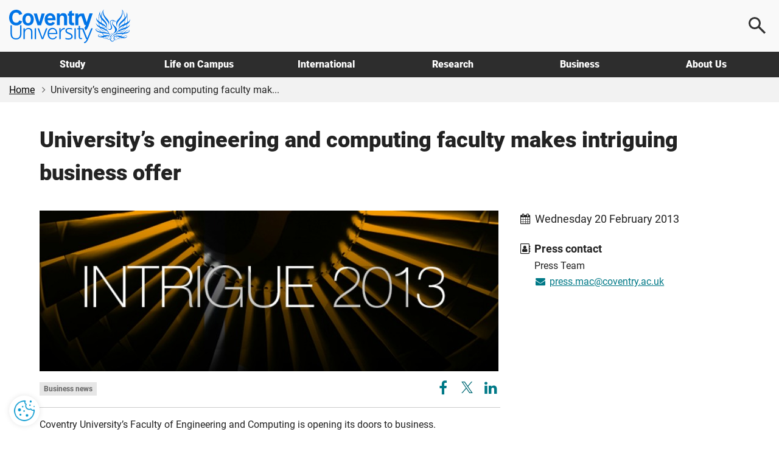

--- FILE ---
content_type: image/svg+xml
request_url: https://www.coventry.ac.uk/globalassets/media/global/footer/tiktok.svg
body_size: -726
content:
<svg viewBox="0 0 448 512" xmlns="http://www.w3.org/2000/svg"><path d="m448 209.9a210.1 210.1 0 0 1 -122.8-39.3v178.8a162.6 162.6 0 1 1 -140.2-161.1v89.9a74.6 74.6 0 1 0 52.2 71.2v-349.4h88a121.2 121.2 0 0 0 1.9 22.2 122.2 122.2 0 0 0 53.9 80.2 121.4 121.4 0 0 0 67 20.1z" fill="#006a76"/></svg>